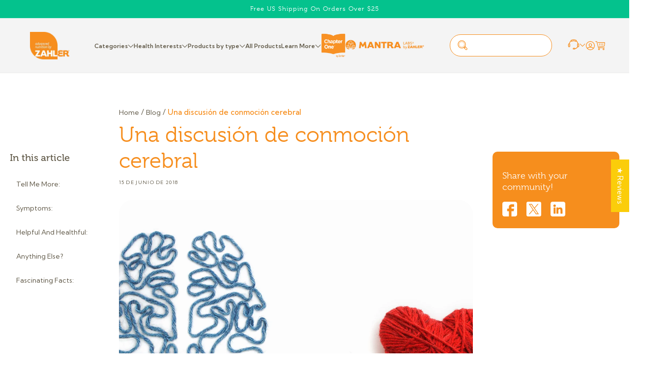

--- FILE ---
content_type: text/css
request_url: https://zahlers.com/cdn/shop/t/19/assets/component-list-social.css?v=23690257280019062051721231157
body_size: -631
content:
.list-social {
  display: flex;
 gap: 20px;
  margin-bottom:60px;
}

@media only screen and (max-width: 749px) {
  .list-social {
    justify-content: center;
  }
}

.list-social__item .icon {
  height: 1.8rem;
  width: 1.8rem;
}

.list-social__link {
  align-items: center;
  display: flex;
  padding: 1.8rem;
    color: #F68E1E;
    background: #FFF3E8;
    border-radius: 27px 0px;
}

.list-social__link:hover .icon {
  transform: scale(1.07);
}


--- FILE ---
content_type: text/plain; charset=utf-8
request_url: https://d-ipv6.mmapiws.com/ant_squire
body_size: 153
content:
zahlers.com;019c1696-382a-7f7b-b76d-a080136831fb:e75c0b09d7b678228aba6fb9745360a0b949a47a